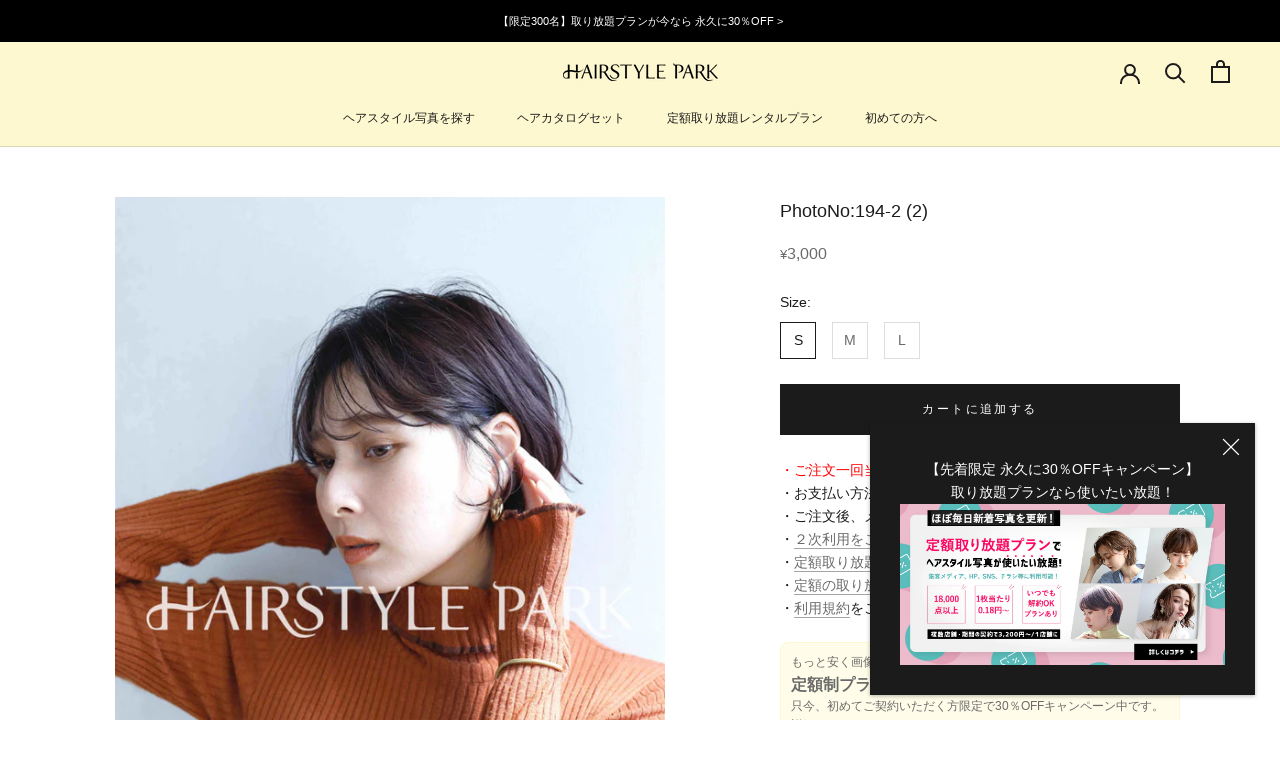

--- FILE ---
content_type: text/javascript; charset=utf-8
request_url: https://hairstyle-park.com/products/194-2-2.js
body_size: 422
content:
{"id":7699291209889,"title":"PhotoNo:194-2 (2)","handle":"194-2-2","description":"\u003cul\u003e\n\u003cli\u003e髪型：ショート\u003c\/li\u003e\n\u003cli\u003e性別：レディース\u003c\/li\u003e\n\u003cli\u003eイメージ：ナチュラル,モテ・愛され,クール \/ かっこいい\u003c\/li\u003e\n\u003cli\u003eジャンル：カット,カラー,パーマ,くびれヘア\u003c\/li\u003e\n\u003c\/ul\u003e","published_at":"2023-06-11T15:30:04+09:00","created_at":"2023-05-05T16:39:11+09:00","vendor":"HAIRSTYLE PARK","type":"HAIRSTYLE画像","tags":["くびれヘア","カット","カラー","クール \/ かっこいい","ショート","ナチュラル","パーマ","モテ・愛され","レディース"],"price":300000,"price_min":300000,"price_max":400000,"available":true,"price_varies":true,"compare_at_price":null,"compare_at_price_min":0,"compare_at_price_max":0,"compare_at_price_varies":false,"variants":[{"id":43016032092321,"title":"S","option1":"S","option2":null,"option3":null,"sku":null,"requires_shipping":false,"taxable":true,"featured_image":null,"available":true,"name":"PhotoNo:194-2 (2) - S","public_title":"S","options":["S"],"price":300000,"weight":0,"compare_at_price":null,"inventory_management":null,"barcode":null,"requires_selling_plan":false,"selling_plan_allocations":[]},{"id":43016032125089,"title":"M","option1":"M","option2":null,"option3":null,"sku":null,"requires_shipping":false,"taxable":true,"featured_image":null,"available":true,"name":"PhotoNo:194-2 (2) - M","public_title":"M","options":["M"],"price":350000,"weight":0,"compare_at_price":null,"inventory_management":null,"barcode":null,"requires_selling_plan":false,"selling_plan_allocations":[]},{"id":43016032157857,"title":"L","option1":"L","option2":null,"option3":null,"sku":null,"requires_shipping":false,"taxable":true,"featured_image":null,"available":true,"name":"PhotoNo:194-2 (2) - L","public_title":"L","options":["L"],"price":400000,"weight":0,"compare_at_price":null,"inventory_management":null,"barcode":null,"requires_selling_plan":false,"selling_plan_allocations":[]}],"images":["\/\/cdn.shopify.com\/s\/files\/1\/0478\/8984\/2337\/products\/194-2_20_2__800.jpg?v=1683272351"],"featured_image":"\/\/cdn.shopify.com\/s\/files\/1\/0478\/8984\/2337\/products\/194-2_20_2__800.jpg?v=1683272351","options":[{"name":"Size","position":1,"values":["S","M","L"]}],"url":"\/products\/194-2-2","media":[{"alt":"ヘアスタイル写真PhotoNo:194-2 (2) [ショート,レディース,ナチュラル,モテ・愛され,クール \/ かっこいい,カット,カラー,パーマ,くびれヘア, ]","id":30644442333345,"position":1,"preview_image":{"aspect_ratio":0.667,"height":1200,"width":800,"src":"https:\/\/cdn.shopify.com\/s\/files\/1\/0478\/8984\/2337\/products\/194-2_20_2__800.jpg?v=1683272351"},"aspect_ratio":0.667,"height":1200,"media_type":"image","src":"https:\/\/cdn.shopify.com\/s\/files\/1\/0478\/8984\/2337\/products\/194-2_20_2__800.jpg?v=1683272351","width":800}],"requires_selling_plan":false,"selling_plan_groups":[]}